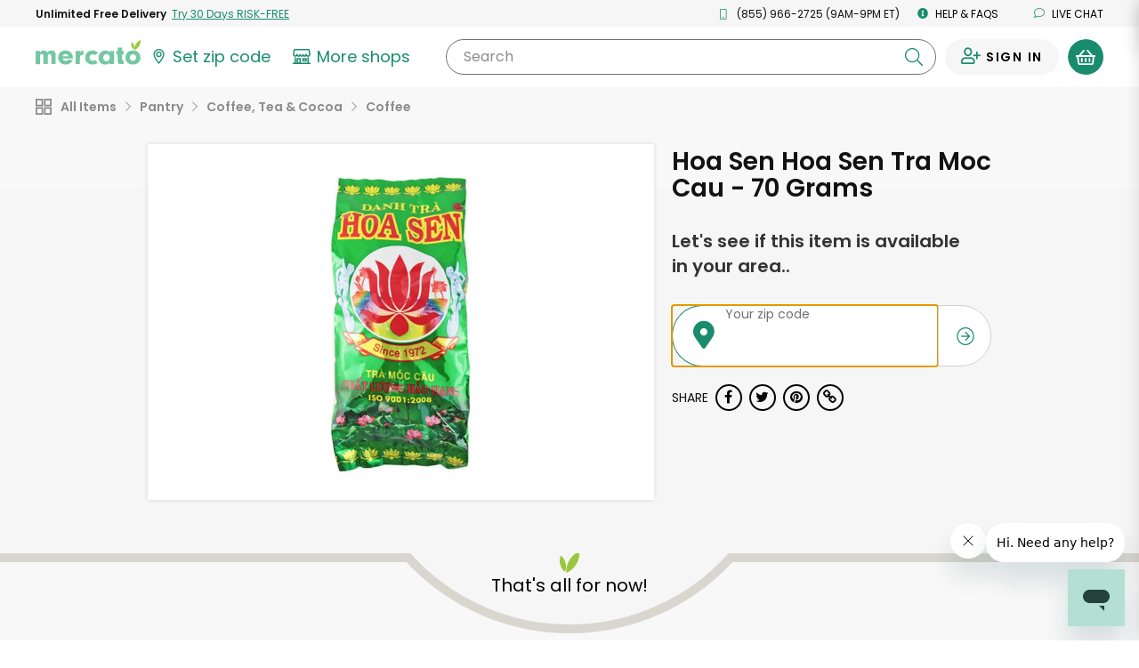

--- FILE ---
content_type: text/javascript; charset=utf-8
request_url: https://app.link/_r?sdk=web2.86.5&branch_key=key_live_liL7hNRh8FTUO0iejnxJbgefDEn2mfaq&callback=branch_callback__0
body_size: 73
content:
/**/ typeof branch_callback__0 === 'function' && branch_callback__0("1541413775583694523");

--- FILE ---
content_type: application/javascript
request_url: https://dye1fo42o13sl.cloudfront.net/static/builds/20260116193526_81e8b89e/scripts-built/components/MobileMenu.js
body_size: 181
content:
function closeGlobalMobileNav(){$("#MobileMenu").removeClass("active"),$("#MobileSearchForm").removeClass("active"),$("body").removeClass("menu-visible")}$(document).ready(function(){$(document).on("click",".mobile-toggle",function(e){e.preventDefault();var o=$(this);$(o.data("target")).toggleClass("hidden"),o.find("i").toggleClass("fa-times fa-bars")}),$(".nav--mobile__item__link-toggle").bind("click",function(){var e=$(this);$(e.data("target")).toggleClass("nav--mobile__subnav--active"),e.toggleClass("nav--mobile__item__link-toggle--active").find("i.fa-arrow-right, i.fa-arrow-down").toggleClass("fa-arrow-right fa-arrow-down"),$("html, body").animate({scrollTop:e.offset().top},250)}),$("#MobileNavToggle, .mobile-hamburger-toggle").bind("click",function(){$("#MobileMenu").toggleClass("active"),$("#MobileSearchForm").removeClass("active"),$("body").removeClass("menu-visible"),$("#MobileNavToggle, .mobile-hamburger-toggle").toggleClass("is-active")}),$(".mobile-menu-toggle").bind("click",function(){$($(this).data("target")).toggleClass("active"),$("#MobileMenu").toggleClass("active"),$(".product-search-input:visible").select()})});